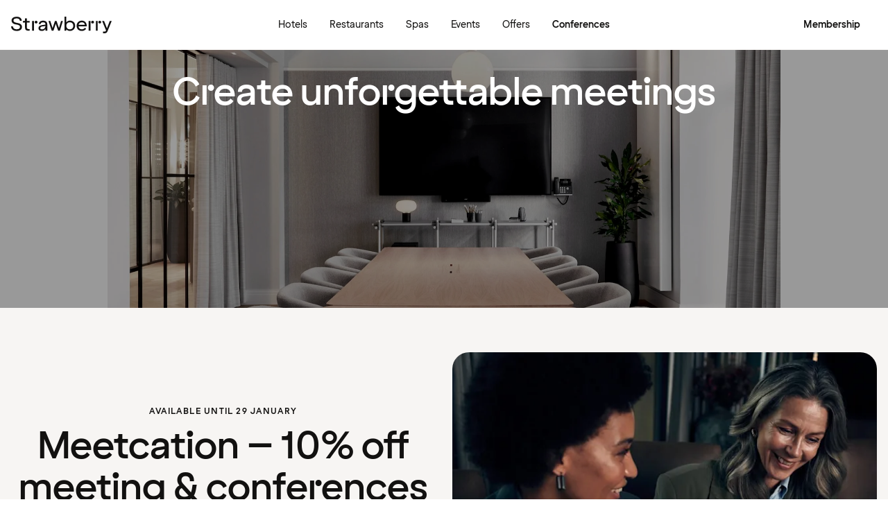

--- FILE ---
content_type: application/javascript
request_url: https://bookingengine-mp.s3.eu-west-2.amazonaws.com/script.js
body_size: 12449
content:
// resize-observer-polyfill@1.5.1
!function (t, e) { "object" == typeof exports && "undefined" != typeof module ? module.exports = e() : "function" == typeof define && define.amd ? define(e) : t.ResizeObserver = e() }(this, function () { "use strict"; var r = function () { if ("undefined" != typeof Map) return Map; function r(t, n) { var r = -1; return t.some(function (t, e) { return t[0] === n && (r = e, !0) }), r } return function () { function t() { this.__entries__ = [] } return Object.defineProperty(t.prototype, "size", { get: function () { return this.__entries__.length }, enumerable: !0, configurable: !0 }), t.prototype.get = function (t) { var e = r(this.__entries__, t), n = this.__entries__[e]; return n && n[1] }, t.prototype.set = function (t, e) { var n = r(this.__entries__, t); ~n ? this.__entries__[n][1] = e : this.__entries__.push([t, e]) }, t.prototype.delete = function (t) { var e = this.__entries__, n = r(e, t); ~n && e.splice(n, 1) }, t.prototype.has = function (t) { return !!~r(this.__entries__, t) }, t.prototype.clear = function () { this.__entries__.splice(0) }, t.prototype.forEach = function (t, e) { void 0 === e && (e = null); for (var n = 0, r = this.__entries__; n < r.length; n++) { var i = r[n]; t.call(e, i[1], i[0]) } }, t }() }(), n = "undefined" != typeof window && "undefined" != typeof document && window.document === document, e = "undefined" != typeof global && global.Math === Math ? global : "undefined" != typeof self && self.Math === Math ? self : "undefined" != typeof window && window.Math === Math ? window : Function("return this")(), a = "function" == typeof requestAnimationFrame ? requestAnimationFrame.bind(e) : function (t) { return setTimeout(function () { return t(Date.now()) }, 1e3 / 60) }, h = 2; var i = ["top", "right", "bottom", "left", "width", "height", "size", "weight"], o = "undefined" != typeof MutationObserver, s = function () { function t() { this.connected_ = !1, this.mutationEventsAdded_ = !1, this.mutationsObserver_ = null, this.observers_ = [], this.onTransitionEnd_ = this.onTransitionEnd_.bind(this), this.refresh = function (t, e) { var n = !1, r = !1, i = 0; function o() { n && (n = !1, t()), r && c() } function s() { a(o) } function c() { var t = Date.now(); if (n) { if (t - i < h) return; r = !0 } else r = !(n = !0), setTimeout(s, e); i = t } return c }(this.refresh.bind(this), 20) } return t.prototype.addObserver = function (t) { ~this.observers_.indexOf(t) || this.observers_.push(t), this.connected_ || this.connect_() }, t.prototype.removeObserver = function (t) { var e = this.observers_, n = e.indexOf(t); ~n && e.splice(n, 1), !e.length && this.connected_ && this.disconnect_() }, t.prototype.refresh = function () { this.updateObservers_() && this.refresh() }, t.prototype.updateObservers_ = function () { var t = this.observers_.filter(function (t) { return t.gatherActive(), t.hasActive() }); return t.forEach(function (t) { return t.broadcastActive() }), 0 < t.length }, t.prototype.connect_ = function () { n && !this.connected_ && (document.addEventListener("transitionend", this.onTransitionEnd_), window.addEventListener("resize", this.refresh), o ? (this.mutationsObserver_ = new MutationObserver(this.refresh), this.mutationsObserver_.observe(document, { attributes: !0, childList: !0, characterData: !0, subtree: !0 })) : (document.addEventListener("DOMSubtreeModified", this.refresh), this.mutationEventsAdded_ = !0), this.connected_ = !0) }, t.prototype.disconnect_ = function () { n && this.connected_ && (document.removeEventListener("transitionend", this.onTransitionEnd_), window.removeEventListener("resize", this.refresh), this.mutationsObserver_ && this.mutationsObserver_.disconnect(), this.mutationEventsAdded_ && document.removeEventListener("DOMSubtreeModified", this.refresh), this.mutationsObserver_ = null, this.mutationEventsAdded_ = !1, this.connected_ = !1) }, t.prototype.onTransitionEnd_ = function (t) { var e = t.propertyName, n = void 0 === e ? "" : e; i.some(function (t) { return !!~n.indexOf(t) }) && this.refresh() }, t.getInstance = function () { return this.instance_ || (this.instance_ = new t), this.instance_ }, t.instance_ = null, t }(), u = function (t, e) { for (var n = 0, r = Object.keys(e); n < r.length; n++) { var i = r[n]; Object.defineProperty(t, i, { value: e[i], enumerable: !1, writable: !1, configurable: !0 }) } return t }, d = function (t) { return t && t.ownerDocument && t.ownerDocument.defaultView || e }, p = b(0, 0, 0, 0); function v(t) { return parseFloat(t) || 0 } function l(n) { for (var t = [], e = 1; e < arguments.length; e++)t[e - 1] = arguments[e]; return t.reduce(function (t, e) { return t + v(n["border-" + e + "-width"]) }, 0) } function c(t) { var e = t.clientWidth, n = t.clientHeight; if (!e && !n) return p; var r, i = d(t).getComputedStyle(t), o = function (t) { for (var e = {}, n = 0, r = ["top", "right", "bottom", "left"]; n < r.length; n++) { var i = r[n], o = t["padding-" + i]; e[i] = v(o) } return e }(i), s = o.left + o.right, c = o.top + o.bottom, a = v(i.width), h = v(i.height); if ("border-box" === i.boxSizing && (Math.round(a + s) !== e && (a -= l(i, "left", "right") + s), Math.round(h + c) !== n && (h -= l(i, "top", "bottom") + c)), (r = t) !== d(r).document.documentElement) { var u = Math.round(a + s) - e, f = Math.round(h + c) - n; 1 !== Math.abs(u) && (a -= u), 1 !== Math.abs(f) && (h -= f) } return b(o.left, o.top, a, h) } var f = "undefined" != typeof SVGGraphicsElement ? function (t) { return t instanceof d(t).SVGGraphicsElement } : function (t) { return t instanceof d(t).SVGElement && "function" == typeof t.getBBox }; function _(t) { return n ? f(t) ? b(0, 0, (e = t.getBBox()).width, e.height) : c(t) : p; var e } function b(t, e, n, r) { return { x: t, y: e, width: n, height: r } } var m = function () { function t(t) { this.broadcastWidth = 0, this.broadcastHeight = 0, this.contentRect_ = b(0, 0, 0, 0), this.target = t } return t.prototype.isActive = function () { var t = _(this.target); return (this.contentRect_ = t).width !== this.broadcastWidth || t.height !== this.broadcastHeight }, t.prototype.broadcastRect = function () { var t = this.contentRect_; return this.broadcastWidth = t.width, this.broadcastHeight = t.height, t }, t }(), y = function (t, e) { var n, r, i, o, s, c, a, h = (r = (n = e).x, i = n.y, o = n.width, s = n.height, c = "undefined" != typeof DOMRectReadOnly ? DOMRectReadOnly : Object, a = Object.create(c.prototype), u(a, { x: r, y: i, width: o, height: s, top: i, right: r + o, bottom: s + i, left: r }), a); u(this, { target: t, contentRect: h }) }, g = function () { function t(t, e, n) { if (this.activeObservations_ = [], this.observations_ = new r, "function" != typeof t) throw new TypeError("The callback provided as parameter 1 is not a function."); this.callback_ = t, this.controller_ = e, this.callbackCtx_ = n } return t.prototype.observe = function (t) { if (!arguments.length) throw new TypeError("1 argument required, but only 0 present."); if ("undefined" != typeof Element && Element instanceof Object) { if (!(t instanceof d(t).Element)) throw new TypeError('parameter 1 is not of type "Element".'); var e = this.observations_; e.has(t) || (e.set(t, new m(t)), this.controller_.addObserver(this), this.controller_.refresh()) } }, t.prototype.unobserve = function (t) { if (!arguments.length) throw new TypeError("1 argument required, but only 0 present."); if ("undefined" != typeof Element && Element instanceof Object) { if (!(t instanceof d(t).Element)) throw new TypeError('parameter 1 is not of type "Element".'); var e = this.observations_; e.has(t) && (e.delete(t), e.size || this.controller_.removeObserver(this)) } }, t.prototype.disconnect = function () { this.clearActive(), this.observations_.clear(), this.controller_.removeObserver(this) }, t.prototype.gatherActive = function () { var e = this; this.clearActive(), this.observations_.forEach(function (t) { t.isActive() && e.activeObservations_.push(t) }) }, t.prototype.broadcastActive = function () { if (this.hasActive()) { var t = this.callbackCtx_, e = this.activeObservations_.map(function (t) { return new y(t.target, t.broadcastRect()) }); this.callback_.call(t, e, t), this.clearActive() } }, t.prototype.clearActive = function () { this.activeObservations_.splice(0) }, t.prototype.hasActive = function () { return 0 < this.activeObservations_.length }, t }(), w = "undefined" != typeof WeakMap ? new WeakMap : new r, t = function t(e) { if (!(this instanceof t)) throw new TypeError("Cannot call a class as a function."); if (!arguments.length) throw new TypeError("1 argument required, but only 0 present."); var n = s.getInstance(), r = new g(e, n, this); w.set(this, r) }; return ["observe", "unobserve", "disconnect"].forEach(function (e) { t.prototype[e] = function () { var t; return (t = w.get(this))[e].apply(t, arguments) } }), void 0 !== e.ResizeObserver ? e.ResizeObserver : t });

const langcode = document.currentScript.getAttribute('langcode')
const version = document.currentScript.getAttribute('version')
const whitelabel_id = document.currentScript.getAttribute('whitelabel_id')
const widget_id = document.currentScript.getAttribute('widget_id')
const destination = document.currentScript.getAttribute('destination')
const date = document.currentScript.getAttribute('date')
const start_time = document.currentScript.getAttribute('start_time')
const end_time = document.currentScript.getAttribute('end_time')
const people = document.currentScript.getAttribute('people')
const booking_code = document.currentScript.getAttribute('booking_code')
const container = document.getElementById('mp-booking-engine-iframe-container')
container.style.clear = 'both'
container.style.overflow = 'visible'
container.style.position = 'relative'
container.style.zIndex = 1
container.style.minHeight = '155px'
const iframeEl = document.createElement('iframe')
const overlayEl = document.createElement('div')
overlayEl.id = 'overlay'
overlayEl.style.position = 'absolute'
overlayEl.style.width = '100%'
overlayEl.style.height = '7px'
overlayEl.style.zIndex = 11
// overlayEl.style.background = 'rgba(0, 0, 0, 0.3)'

iframeEl.id = 'mp-bookingengine'
iframeEl.title = 'Booking engine'
container.appendChild(overlayEl)
container.appendChild(iframeEl)
const iframe = document.getElementById('mp-bookingengine')
const origin = 'https://bookingengine-mp.meetingpackage.com'
// const origin = 'http://localhost:3000'
let src = origin + '/be_widget' + '/index.html?'
if (langcode) {
  src += '&langcode=' + langcode
}
if (version) {
  src += '&version=' + version
}
if (whitelabel_id) {
  src += '&whitelabel_id=' + whitelabel_id
}
if (widget_id) {
  src += '&widget_id=' + widget_id
}
if (destination) {
  src += '&destination=' + destination
}
if (date) {
  src += '&date=' + date
}
if (start_time) {
  src += '&start_time=' + start_time
}
if (end_time) {
  src += '&end_time=' + end_time
}
if (people) {
  src += '&people=' + people
}
if (booking_code) {
  src += '&booking_code=' + booking_code
}
iframe.src = src
iframe.style.overflow = 'hidden'
iframe.style.width = '100%'
iframe.style.position = 'relative'
iframe.style.border = 'none'
iframe.style.zIndex = '10'
// iframe.style.background = 'rgba(255, 0, 0, 0.3)'

let timeoutId
window.addEventListener('message', function (event) {
  if (event.data.widgetId !== widget_id) {
    return
  }

  if (event.origin.startsWith(origin)) {
    clearTimeout(timeoutId)
    const normalHeight = event.data.height + 37 + 'px'
    const extendedHeight = event.data.height + 550 + 'px'

    const normalWidth = container.clientWidth;
    const extendedWidth = normalWidth + 200 + 'px'

    overlayEl.onmouseenter = function (e) {
      if (!event.data.popUpOpen) {
        iframe.style.height = normalHeight
      }
    }

    const ifScandicSnippet = version === "frontpage-scandic" ? true : false

    if (event.data.popUpOpen || event.data.isMouseEnter || (ifScandicSnippet && event.data?.errors?.destination === true)) {
      container.style.height = normalHeight
      iframe.style.height = extendedHeight
      overlayEl.style.top = '0'
      if (version === 'frontpage-v2') iframe.style.width = extendedWidth;
    } else {
      overlayEl.style.top = event.data.height + 47 + 'px'
      container.style.height = normalHeight
      iframe.style.height = normalHeight
      if (version === 'frontpage-v2') iframe.style.width = normalWidth;
    }
  }
})


--- FILE ---
content_type: text/javascript
request_url: https://www.strawberryhotels.com/@explore/1.3.213/islands/CardThreeFour.js
body_size: -103
content:
import"../chunks/preact.module-B5mwRnW6.js";import{n as i}from"../chunks/emotion-css.esm-BY5_KBUI.js";import{t as d}from"../chunks/Button-Dq3cc7tP.js";import{t}from"../chunks/jsxRuntime.module-sfqMXuDi.js";import{i as a,p as c,y as s}from"../chunks/theme-weDJYhOf.js";import{t as m}from"../chunks/typography-kK_G--iH.js";import"../chunks/icons-Dj_kNGbv.js";import{n as p}from"../chunks/tracking-DcKHnldn.js";function x(e){const n=typeof e.image=="string"?e.image:e.image.url;return t("div",{className:o.container,children:[t("picture",{children:[t("source",{media:"(max-width: 45rem)",srcset:"".concat(n,"?fm=webp&q=80&w=640")}),t("source",{media:"(min-width: 45rem)",srcset:"".concat(n,"?fm=webp&q=80&w=800")}),t("img",{loading:"lazy",className:o.image,src:"".concat(n,"?fm=webp&q=80&w=640"),alt:typeof e.image=="string"?e.heading:e.image.altText})]}),t("div",{className:o.content,children:[t("div",{children:[t("h3",{class:o.title,children:e.heading}),t("p",{className:o.text,children:e.intro})]}),t(d,{type:"button",variant:"secondary",size:"md",onClick:()=>{var r,l;p("start_page_click",{list_length:(r=e.section)===null||r===void 0?void 0:r.length,list_position:(l=e.section)===null||l===void 0?void 0:l.index,element_position:e.position,element_title:e.heading})},linkUrl:e.ctaUrl,label:e.ctaText,className:o.button})]})]})}var o={button:i({width:"fit-content",justifySelf:"flex-end"}),text:i(m("bodyText3"),{margin:0}),title:i(m("title6"),{margin:"0 0 0.25rem"}),content:i({position:"absolute",left:"1rem",bottom:"1rem",width:"calc(100% - 2rem)",borderRadius:s.md,backgroundColor:a.white,padding:"1rem",display:"grid",gridTemplateColumns:"3fr 2fr"}),image:i({position:"absolute",top:0,left:0,height:"100%",width:"100%",objectFit:"cover",zIndex:-1}),container:i({color:a.black,display:"inline-block",width:"20rem",height:"26rem",borderRadius:s.lg,position:"relative",whiteSpace:"nowrap",overflow:"hidden",fontSize:"1rem",zIndex:1,marginRight:"1rem","&:last-child":{margin:0},[c("lg")]:{width:"24.75rem",height:"33rem"}})};export{x as default};
